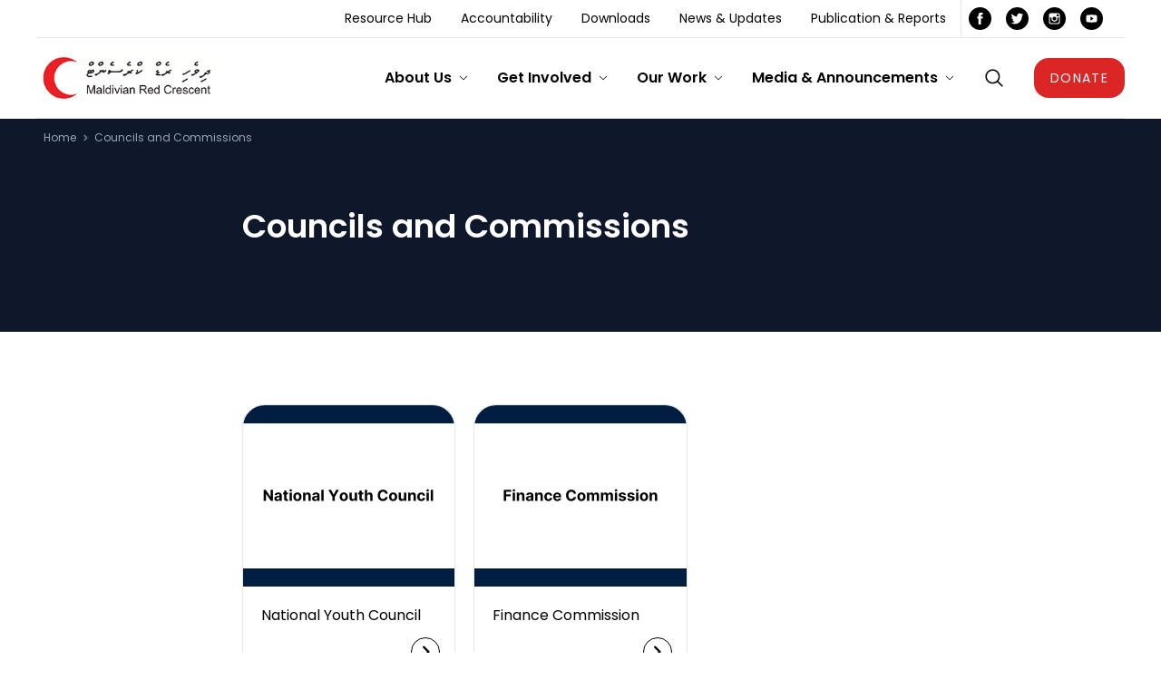

--- FILE ---
content_type: text/html; charset=UTF-8
request_url: https://www.redcrescent.org.mv/councils-and-commissions
body_size: 8740
content:
<!DOCTYPE html>
<html lang="en" prefix="og: http://ogp.me/ns#" class="overflow-x-hidden">

<head>
    <meta name="viewport" content="width=device-width, initial-scale=1.0">
    <meta name="apple-mobile-web-app-capable" content="yes" />
    <meta name="robots" content="index, follow">
    <meta name="msvalidate.01" content="FAFE8E1C79A3B1AE833FBC571B7854B4" />
        <link rel="canonical" href="https://www.redcrescent.org.mv/councils-and-commissions">

<title>Councils and Commissions</title>

<meta name="description" content="Councils and Commissions">

<meta name="twitter:card" content="summary_large_image">

<meta name="twitter:site" content="@maldivesredcrescent" />

<meta property="og:type" content="CollectionPage" />

<meta property="og:title" content="Councils and Commissions" />

<meta property="og:description" content="Councils and Commissions" />

<meta property="og:image" content="" />

<meta property="og:url" content="https://www.redcrescent.org.mv/councils-and-commissions" />

<meta property="og:site_name" content=" Maldivian Red Crescent (MRC)" />


    <meta name="csrf-token" content="hZ6P8x243VDFoyOM7nYUazc712tZUG4dvOj8lnW8" />
    <link rel="apple-touch-icon" sizes="57x57" href="/apple-icon-57x57.png">
    <link rel="apple-touch-icon" sizes="60x60" href="/apple-icon-60x60.png">
    <link rel="apple-touch-icon" sizes="72x72" href="/apple-icon-72x72.png">
    <link rel="apple-touch-icon" sizes="76x76" href="/apple-icon-76x76.png">
    <link rel="apple-touch-icon" sizes="114x114" href="/apple-icon-114x114.png">
    <link rel="apple-touch-icon" sizes="120x120" href="/apple-icon-120x120.png">
    <link rel="apple-touch-icon" sizes="144x144" href="/apple-icon-144x144.png">
    <link rel="apple-touch-icon" sizes="152x152" href="/apple-icon-152x152.png">
    <link rel="apple-touch-icon" sizes="180x180" href="/apple-icon-180x180.png">
    <link rel="icon" type="image/png" sizes="192x192" href="/android-icon-192x192.png">
    <link rel="icon" type="image/png" sizes="32x32" href="/favicon-32x32.png">
    <link rel="icon" type="image/png" sizes="96x96" href="/favicon-96x96.png">
    <link rel="icon" type="image/png" sizes="16x16" href="/favicon-16x16.png">
    <link rel="manifest" href="/manifest.json">
    <meta name="msapplication-TileColor" content="#ffffff">
    <meta name="msapplication-TileImage" content="/ms-icon-144x144.png">
    <meta name="theme-color" content="#ffffff">
    <script defer src="https://unpkg.com/@alpinejs/collapse@3.x.x/dist/cdn.min.js"></script>
    <script defer src="https://unpkg.com/@alpinejs/focus@3.x.x/dist/cdn.min.js"></script>
    <script defer src="https://cdn.jsdelivr.net/npm/@alpinejs/intersect@3.x.x/dist/cdn.min.js"></script>

    <script defer src="https://unpkg.com/alpinejs@3.12.1/dist/cdn.min.js"></script>
    <!-- <script src="https://cdn.tailwindcss.com"></script> -->

    <link href="https://fonts.googleapis.com/css2?family=Poppins:wght@400;600&display=swap" rel="stylesheet">
    <link href="https://www.redcrescent.org.mv/css/app.css" rel="stylesheet">
    <!-- Google tag (gtag.js) -->
        <script async src="https://www.googletagmanager.com/gtag/js?id=G-BZD4MWBKQ0"></script>
    <script>
        window.dataLayer = window.dataLayer || [];
        function gtag(){dataLayer.push(arguments);}
        gtag('js', new Date());

        gtag('config', 'G-BZD4MWBKQ0');
    </script>
        <!-- End Google tag (gtag.js) -->
     <!-- MS Clarity tracking code -->
    <script>    (function(c,l,a,r,i,t,y){        c[a]=c[a]||function(){(c[a].q=c[a].q||[]).push(arguments)};        t=l.createElement(r);t.async=1;t.src="https://www.clarity.ms/tag/"+i+"?ref=bwt";        y=l.getElementsByTagName(r)[0];y.parentNode.insertBefore(t,y);    })(window, document, "clarity", "script", "p9kz4hx9pa");</script>
</head>



<body class="overflow-x-hidden" x-init="showMenuInit();" x-data="{
    currPos: window.pageYOffset,
    submenu: null,
    toggleSubmenu(label) { this.submenu == label ? this.submenu = null : this.submenu = label },
    showHeader: true,
    isSmallScreen: window.innerWidth < 1024,
    isXlScreen: window.innerWidth >= 1536,
    showMenu: true,
    showSearch: false,
    showMenuInit() { this.showMenu = !this.isSmallScreen; },
}"
    @resize.window.debounce="isSmallScreen = window.innerWidth < 1024; isXlScreen = window.innerWidth >= 1536; showMenuInit()"
    @scroll.window.debounce=" if(currPos > window.pageYOffset || window.pageYOffset == 0){ showHeader = true } else { showHeader = false }; currPos = window.pageYOffset; ">

    <header class="fixed w-full top-0 z-50">
        <nav x-show="showHeader" x-transition:enter="transition ease-out duration-100" x-transition:enter-start="opacity-0"
    x-transition:enter-end="opacity-100" x-transition:leave="transition ease-in duration-100"
    x-transition:leave-start="opacity-100" x-transition:leave-end="opacity-0" :class="{ 'bg-blue-500': showHeader }"
    class="px-4 pt-2 lg:pt-0 lg:px-10 bg-white relative" x-trap.noscroll="isSmallScreen && showMenu">
    <div class="grid grid-cols-12 border-b ">



        <div class="col-span-12 lg:col-span-2 flex items-center justify-between">
            <a href="/">
                <img src="https://www.redcrescent.org.mv/storage/mrc_logo.webp" class="w-[200px] lg:w-[250px]"
                    alt="Maldivian Red Crescent's Logo" />
            </a>

            <div class="lg:hidden flex gap-2">
                <button
                    aria-label="Search button"
                    @click.prevent="showSearch = !showSearch; if(isSmallScreen) {showMenu = false;} if(!isSmallScreen){ submenu = null } "
                    class="
                    flex lg:flex-col py-4 lg:py-8 font-bold  items-center
                    lg:after:content-[''] lg:after:block lg:after:w-full lg:after:h-1
                    lg:relative 
                    lg:after:absolute lg:after:bottom-0 lg:hover:after:bg-red-600 
                    lg:after:transition-all lg:after:ease-in-out lg:after:duration-500
                    hover:text-red-600 
                    lg:hover:text-black">
                    <svg xmlns="http://www.w3.org/2000/svg" viewBox="0 0 30 30" width="20px" height="20px">
                        <path
                            d="M 13 3 C 7.4889971 3 3 7.4889971 3 13 C 3 18.511003 7.4889971 23 13 23 C 15.396508 23 17.597385 22.148986 19.322266 20.736328 L 25.292969 26.707031 A 1.0001 1.0001 0 1 0 26.707031 25.292969 L 20.736328 19.322266 C 22.148986 17.597385 23 15.396508 23 13 C 23 7.4889971 18.511003 3 13 3 z M 13 5 C 17.430123 5 21 8.5698774 21 13 C 21 17.430123 17.430123 21 13 21 C 8.5698774 21 5 17.430123 5 13 C 5 8.5698774 8.5698774 5 13 5 z" />
                    </svg>
                </button>

                <button x-on:click="showMenu = !showMenu" aria-label="Expand menu button">
                    <template x-if="!showMenu">
                        <svg xmlns="http://www.w3.org/2000/svg" width="25" height="25" viewBox="0 0 24 24"
                            fill="none">
                            <g id="Menu / Hamburger_MD">
                                <path id="Vector" d="M5 17H19M5 12H19M5 7H19" stroke="#000000" stroke-width="2"
                                    stroke-linecap="round" stroke-linejoin="round" />
                            </g>
                        </svg>

                    </template>
                    <template x-if="showMenu">

                        <svg xmlns="http://www.w3.org/2000/svg" width="25" height="25" viewBox="0 0 24 24"
                            fill="none">
                            <g id="Menu / Close_MD">
                                <path id="Vector" d="M18 18L12 12M12 12L6 6M12 12L18 6M12 12L6 18" stroke="#000000"
                                    stroke-width="2" stroke-linecap="round" stroke-linejoin="round" />
                            </g>
                        </svg>
                    </template>
                </button>
            </div>
        </div>

        <div x-cloak x-show="showMenu" x-collapse.duration.500ms class="col-span-12 lg:col-span-10 xl:col-span-9">
            <ul class="py-5 lg:py-0 px-4 lg:flex lg:justify-end" @click.away="submenu = null">
                                    <li class="lg:relative lg:px-4">
                        <div @click.prevent="toggleSubmenu(0)" role="button"
                            aria-label="Click to expand About Us menu"
                            :class="submenu == 0 ? 'lg:after:bg-red-600' : ''"
                            class="flex items-center lg:flex-col py-4 lg:py-8 font-bold 
                  lg:after:content-[''] lg:after:block lg:after:w-full lg:after:h-1
                  lg:relative 
                  lg:after:absolute lg:after:bottom-0 lg:hover:after:bg-red-600 
                  lg:after:transition-all lg:after:ease-in-out lg:after:duration-500
                
                  hover:text-red-600 
                  lg:hover:text-black 
                ">
                            <div class="flex items-center justify-between ">

                                <div>About Us</div>
                                <div class="">

                                    <svg :class="submenu == 0 ?
                                        'text-red-600 transition-all ease-in-out duration-500 rotate-180 transform-gpu' :
                                        ''"
                                        class="transition-all ease-in-out duration-500 ml-2"
                                        xmlns="http://www.w3.org/2000/svg" width="10" height="10"
                                        fill="currentColor" class="bi bi-chevron-down" viewBox="0 0 16 16">
                                        <path fill-rule="evenodd"
                                            d="M1.646 4.646a.5.5 0 0 1 .708 0L8 10.293l5.646-5.647a.5.5 0 0 1 .708.708l-6 6a.5.5 0 0 1-.708 0l-6-6a.5.5 0 0 1 0-.708z">
                                        </path>
                                    </svg>



                                </div>
                            </div>


                                        </div>

                                                    <template x-if="submenu == 0">
                                <ul class="lg:absolute lg:border lg:-left-5 lg:bg-white lg:w-80 lg:mt-1 rounded-2xl lg:drop-shadow-xl"
                                    x-cloak x-show="submenu == 0" x-collapse.duration.500ms
                                    x-transition:enter="transition-all ease-in-out duration-500"
                                    x-transition:enter-start="lg:opacity-0 max-h-0 lg:-translate-y-5"
                                    x-transition:enter-end="lg:opacity-100 max-h-screen lg:translate-y-0"
                                    x-transition:leave="lg:transition-all ease-in duration-0 lg:duration-200"
                                    x-transition:leave-start="lg:opacity-100 max-h-screen lg:translate-y-5"
                                    x-transition:leave-end="lg:opacity-0 max-h-0 lg:-translate-y-5">
                                                                            <li class="lg:px-3 lg:first:pt-3 lg:last:pb-3">
                                            <a href="https://www.redcrescent.org.mv/our-story"
                                                class="flex items-center py-2 rounded-lg lg:rounded-xl lg:px-4 group  hover:bg-slate-100 transition-all duration-500">
                                                <div class="h-4 w-4 text-red-600">
                                                    <svg xmlns="http://www.w3.org/2000/svg" viewBox="0 0 32 32">
                                                        <path
                                                            d="M21.71 14.918l-6.999-6.999a1.523 1.523 0 0 0-2.156 0 1.523 1.523 0 0 0 0 2.156l5.92 5.921-5.92 5.92a1.525 1.525 0 1 0 2.156 2.157l6.981-6.981.006-.007.012-.011a1.523 1.523 0 0 0 0-2.156"
                                                            fill="currentColor"></path>
                                                    </svg>
                                                </div>
                                                <span class="">
                                                    Our Story
                                                </span>
                                            </a>
                                        </li>
                                                                            <li class="lg:px-3 lg:first:pt-3 lg:last:pb-3">
                                            <a href="https://www.redcrescent.org.mv/governance"
                                                class="flex items-center py-2 rounded-lg lg:rounded-xl lg:px-4 group  hover:bg-slate-100 transition-all duration-500">
                                                <div class="h-4 w-4 text-red-600">
                                                    <svg xmlns="http://www.w3.org/2000/svg" viewBox="0 0 32 32">
                                                        <path
                                                            d="M21.71 14.918l-6.999-6.999a1.523 1.523 0 0 0-2.156 0 1.523 1.523 0 0 0 0 2.156l5.92 5.921-5.92 5.92a1.525 1.525 0 1 0 2.156 2.157l6.981-6.981.006-.007.012-.011a1.523 1.523 0 0 0 0-2.156"
                                                            fill="currentColor"></path>
                                                    </svg>
                                                </div>
                                                <span class="">
                                                    Governance
                                                </span>
                                            </a>
                                        </li>
                                                                            <li class="lg:px-3 lg:first:pt-3 lg:last:pb-3">
                                            <a href="https://www.redcrescent.org.mv/secretary-general"
                                                class="flex items-center py-2 rounded-lg lg:rounded-xl lg:px-4 group  hover:bg-slate-100 transition-all duration-500">
                                                <div class="h-4 w-4 text-red-600">
                                                    <svg xmlns="http://www.w3.org/2000/svg" viewBox="0 0 32 32">
                                                        <path
                                                            d="M21.71 14.918l-6.999-6.999a1.523 1.523 0 0 0-2.156 0 1.523 1.523 0 0 0 0 2.156l5.92 5.921-5.92 5.92a1.525 1.525 0 1 0 2.156 2.157l6.981-6.981.006-.007.012-.011a1.523 1.523 0 0 0 0-2.156"
                                                            fill="currentColor"></path>
                                                    </svg>
                                                </div>
                                                <span class="">
                                                    Secretary General
                                                </span>
                                            </a>
                                        </li>
                                                                            <li class="lg:px-3 lg:first:pt-3 lg:last:pb-3">
                                            <a href="https://www.redcrescent.org.mv/offices-and-units-of-maldivian-red-crescent"
                                                class="flex items-center py-2 rounded-lg lg:rounded-xl lg:px-4 group  hover:bg-slate-100 transition-all duration-500">
                                                <div class="h-4 w-4 text-red-600">
                                                    <svg xmlns="http://www.w3.org/2000/svg" viewBox="0 0 32 32">
                                                        <path
                                                            d="M21.71 14.918l-6.999-6.999a1.523 1.523 0 0 0-2.156 0 1.523 1.523 0 0 0 0 2.156l5.92 5.921-5.92 5.92a1.525 1.525 0 1 0 2.156 2.157l6.981-6.981.006-.007.012-.011a1.523 1.523 0 0 0 0-2.156"
                                                            fill="currentColor"></path>
                                                    </svg>
                                                </div>
                                                <span class="">
                                                    Offices &amp; Units of MRC
                                                </span>
                                            </a>
                                        </li>
                                                                            <li class="lg:px-3 lg:first:pt-3 lg:last:pb-3">
                                            <a href="https://www.redcrescent.org.mv/the-fundamental-principles-of-the-red-cross-red-crescent-movement"
                                                class="flex items-center py-2 rounded-lg lg:rounded-xl lg:px-4 group  hover:bg-slate-100 transition-all duration-500">
                                                <div class="h-4 w-4 text-red-600">
                                                    <svg xmlns="http://www.w3.org/2000/svg" viewBox="0 0 32 32">
                                                        <path
                                                            d="M21.71 14.918l-6.999-6.999a1.523 1.523 0 0 0-2.156 0 1.523 1.523 0 0 0 0 2.156l5.92 5.921-5.92 5.92a1.525 1.525 0 1 0 2.156 2.157l6.981-6.981.006-.007.012-.011a1.523 1.523 0 0 0 0-2.156"
                                                            fill="currentColor"></path>
                                                    </svg>
                                                </div>
                                                <span class="">
                                                    Fundamental Principles
                                                </span>
                                            </a>
                                        </li>
                                                                    </ul>
                            </template>
                                            </li>
                                    <li class="lg:relative lg:px-4">
                        <div @click.prevent="toggleSubmenu(1)" role="button"
                            aria-label="Click to expand Get Involved menu"
                            :class="submenu == 1 ? 'lg:after:bg-red-600' : ''"
                            class="flex items-center lg:flex-col py-4 lg:py-8 font-bold 
                  lg:after:content-[''] lg:after:block lg:after:w-full lg:after:h-1
                  lg:relative 
                  lg:after:absolute lg:after:bottom-0 lg:hover:after:bg-red-600 
                  lg:after:transition-all lg:after:ease-in-out lg:after:duration-500
                
                  hover:text-red-600 
                  lg:hover:text-black 
                ">
                            <div class="flex items-center justify-between ">

                                <div>Get Involved</div>
                                <div class="">

                                    <svg :class="submenu == 1 ?
                                        'text-red-600 transition-all ease-in-out duration-500 rotate-180 transform-gpu' :
                                        ''"
                                        class="transition-all ease-in-out duration-500 ml-2"
                                        xmlns="http://www.w3.org/2000/svg" width="10" height="10"
                                        fill="currentColor" class="bi bi-chevron-down" viewBox="0 0 16 16">
                                        <path fill-rule="evenodd"
                                            d="M1.646 4.646a.5.5 0 0 1 .708 0L8 10.293l5.646-5.647a.5.5 0 0 1 .708.708l-6 6a.5.5 0 0 1-.708 0l-6-6a.5.5 0 0 1 0-.708z">
                                        </path>
                                    </svg>



                                </div>
                            </div>


                                        </div>

                                                    <template x-if="submenu == 1">
                                <ul class="lg:absolute lg:border lg:-left-5 lg:bg-white lg:w-80 lg:mt-1 rounded-2xl lg:drop-shadow-xl"
                                    x-cloak x-show="submenu == 1" x-collapse.duration.500ms
                                    x-transition:enter="transition-all ease-in-out duration-500"
                                    x-transition:enter-start="lg:opacity-0 max-h-0 lg:-translate-y-5"
                                    x-transition:enter-end="lg:opacity-100 max-h-screen lg:translate-y-0"
                                    x-transition:leave="lg:transition-all ease-in duration-0 lg:duration-200"
                                    x-transition:leave-start="lg:opacity-100 max-h-screen lg:translate-y-5"
                                    x-transition:leave-end="lg:opacity-0 max-h-0 lg:-translate-y-5">
                                                                            <li class="lg:px-3 lg:first:pt-3 lg:last:pb-3">
                                            <a href="https://www.redcrescent.org.mv/become-a-member"
                                                class="flex items-center py-2 rounded-lg lg:rounded-xl lg:px-4 group  hover:bg-slate-100 transition-all duration-500">
                                                <div class="h-4 w-4 text-red-600">
                                                    <svg xmlns="http://www.w3.org/2000/svg" viewBox="0 0 32 32">
                                                        <path
                                                            d="M21.71 14.918l-6.999-6.999a1.523 1.523 0 0 0-2.156 0 1.523 1.523 0 0 0 0 2.156l5.92 5.921-5.92 5.92a1.525 1.525 0 1 0 2.156 2.157l6.981-6.981.006-.007.012-.011a1.523 1.523 0 0 0 0-2.156"
                                                            fill="currentColor"></path>
                                                    </svg>
                                                </div>
                                                <span class="">
                                                    Become a member
                                                </span>
                                            </a>
                                        </li>
                                                                            <li class="lg:px-3 lg:first:pt-3 lg:last:pb-3">
                                            <a href="https://www.redcrescent.org.mv/volunteer-with-us"
                                                class="flex items-center py-2 rounded-lg lg:rounded-xl lg:px-4 group  hover:bg-slate-100 transition-all duration-500">
                                                <div class="h-4 w-4 text-red-600">
                                                    <svg xmlns="http://www.w3.org/2000/svg" viewBox="0 0 32 32">
                                                        <path
                                                            d="M21.71 14.918l-6.999-6.999a1.523 1.523 0 0 0-2.156 0 1.523 1.523 0 0 0 0 2.156l5.92 5.921-5.92 5.92a1.525 1.525 0 1 0 2.156 2.157l6.981-6.981.006-.007.012-.011a1.523 1.523 0 0 0 0-2.156"
                                                            fill="currentColor"></path>
                                                    </svg>
                                                </div>
                                                <span class="">
                                                    Become a volunteer
                                                </span>
                                            </a>
                                        </li>
                                                                            <li class="lg:px-3 lg:first:pt-3 lg:last:pb-3">
                                            <a href="https://www.redcrescent.org.mv/partner-with-us"
                                                class="flex items-center py-2 rounded-lg lg:rounded-xl lg:px-4 group  hover:bg-slate-100 transition-all duration-500">
                                                <div class="h-4 w-4 text-red-600">
                                                    <svg xmlns="http://www.w3.org/2000/svg" viewBox="0 0 32 32">
                                                        <path
                                                            d="M21.71 14.918l-6.999-6.999a1.523 1.523 0 0 0-2.156 0 1.523 1.523 0 0 0 0 2.156l5.92 5.921-5.92 5.92a1.525 1.525 0 1 0 2.156 2.157l6.981-6.981.006-.007.012-.011a1.523 1.523 0 0 0 0-2.156"
                                                            fill="currentColor"></path>
                                                    </svg>
                                                </div>
                                                <span class="">
                                                    Partner with us
                                                </span>
                                            </a>
                                        </li>
                                                                            <li class="lg:px-3 lg:first:pt-3 lg:last:pb-3">
                                            <a href="https://www.redcrescent.org.mv/careers-at-mrc"
                                                class="flex items-center py-2 rounded-lg lg:rounded-xl lg:px-4 group  hover:bg-slate-100 transition-all duration-500">
                                                <div class="h-4 w-4 text-red-600">
                                                    <svg xmlns="http://www.w3.org/2000/svg" viewBox="0 0 32 32">
                                                        <path
                                                            d="M21.71 14.918l-6.999-6.999a1.523 1.523 0 0 0-2.156 0 1.523 1.523 0 0 0 0 2.156l5.92 5.921-5.92 5.92a1.525 1.525 0 1 0 2.156 2.157l6.981-6.981.006-.007.012-.011a1.523 1.523 0 0 0 0-2.156"
                                                            fill="currentColor"></path>
                                                    </svg>
                                                </div>
                                                <span class="">
                                                    Careers at MRC
                                                </span>
                                            </a>
                                        </li>
                                                                    </ul>
                            </template>
                                            </li>
                                    <li class="lg:relative lg:px-4">
                        <div @click.prevent="toggleSubmenu(2)" role="button"
                            aria-label="Click to expand Our Work menu"
                            :class="submenu == 2 ? 'lg:after:bg-red-600' : ''"
                            class="flex items-center lg:flex-col py-4 lg:py-8 font-bold 
                  lg:after:content-[''] lg:after:block lg:after:w-full lg:after:h-1
                  lg:relative 
                  lg:after:absolute lg:after:bottom-0 lg:hover:after:bg-red-600 
                  lg:after:transition-all lg:after:ease-in-out lg:after:duration-500
                
                  hover:text-red-600 
                  lg:hover:text-black 
                ">
                            <div class="flex items-center justify-between ">

                                <div>Our Work</div>
                                <div class="">

                                    <svg :class="submenu == 2 ?
                                        'text-red-600 transition-all ease-in-out duration-500 rotate-180 transform-gpu' :
                                        ''"
                                        class="transition-all ease-in-out duration-500 ml-2"
                                        xmlns="http://www.w3.org/2000/svg" width="10" height="10"
                                        fill="currentColor" class="bi bi-chevron-down" viewBox="0 0 16 16">
                                        <path fill-rule="evenodd"
                                            d="M1.646 4.646a.5.5 0 0 1 .708 0L8 10.293l5.646-5.647a.5.5 0 0 1 .708.708l-6 6a.5.5 0 0 1-.708 0l-6-6a.5.5 0 0 1 0-.708z">
                                        </path>
                                    </svg>



                                </div>
                            </div>


                                        </div>

                                                    <template x-if="submenu == 2">
                                <ul class="lg:absolute lg:border lg:-left-5 lg:bg-white lg:w-80 lg:mt-1 rounded-2xl lg:drop-shadow-xl"
                                    x-cloak x-show="submenu == 2" x-collapse.duration.500ms
                                    x-transition:enter="transition-all ease-in-out duration-500"
                                    x-transition:enter-start="lg:opacity-0 max-h-0 lg:-translate-y-5"
                                    x-transition:enter-end="lg:opacity-100 max-h-screen lg:translate-y-0"
                                    x-transition:leave="lg:transition-all ease-in duration-0 lg:duration-200"
                                    x-transition:leave-start="lg:opacity-100 max-h-screen lg:translate-y-5"
                                    x-transition:leave-end="lg:opacity-0 max-h-0 lg:-translate-y-5">
                                                                            <li class="lg:px-3 lg:first:pt-3 lg:last:pb-3">
                                            <a href="https://www.redcrescent.org.mv/our-programmes-and-services"
                                                class="flex items-center py-2 rounded-lg lg:rounded-xl lg:px-4 group  hover:bg-slate-100 transition-all duration-500">
                                                <div class="h-4 w-4 text-red-600">
                                                    <svg xmlns="http://www.w3.org/2000/svg" viewBox="0 0 32 32">
                                                        <path
                                                            d="M21.71 14.918l-6.999-6.999a1.523 1.523 0 0 0-2.156 0 1.523 1.523 0 0 0 0 2.156l5.92 5.921-5.92 5.92a1.525 1.525 0 1 0 2.156 2.157l6.981-6.981.006-.007.012-.011a1.523 1.523 0 0 0 0-2.156"
                                                            fill="currentColor"></path>
                                                    </svg>
                                                </div>
                                                <span class="">
                                                    Programmes
                                                </span>
                                            </a>
                                        </li>
                                                                            <li class="lg:px-3 lg:first:pt-3 lg:last:pb-3">
                                            <a href="https://www.redcrescent.org.mv/strategic-plan-2019-2030"
                                                class="flex items-center py-2 rounded-lg lg:rounded-xl lg:px-4 group  hover:bg-slate-100 transition-all duration-500">
                                                <div class="h-4 w-4 text-red-600">
                                                    <svg xmlns="http://www.w3.org/2000/svg" viewBox="0 0 32 32">
                                                        <path
                                                            d="M21.71 14.918l-6.999-6.999a1.523 1.523 0 0 0-2.156 0 1.523 1.523 0 0 0 0 2.156l5.92 5.921-5.92 5.92a1.525 1.525 0 1 0 2.156 2.157l6.981-6.981.006-.007.012-.011a1.523 1.523 0 0 0 0-2.156"
                                                            fill="currentColor"></path>
                                                    </svg>
                                                </div>
                                                <span class="">
                                                    Strategic Plan 2019-2030
                                                </span>
                                            </a>
                                        </li>
                                                                    </ul>
                            </template>
                                            </li>
                                    <li class="lg:relative lg:px-4">
                        <div @click.prevent="toggleSubmenu(3)" role="button"
                            aria-label="Click to expand Media &amp; Announcements menu"
                            :class="submenu == 3 ? 'lg:after:bg-red-600' : ''"
                            class="flex items-center lg:flex-col py-4 lg:py-8 font-bold 
                  lg:after:content-[''] lg:after:block lg:after:w-full lg:after:h-1
                  lg:relative 
                  lg:after:absolute lg:after:bottom-0 lg:hover:after:bg-red-600 
                  lg:after:transition-all lg:after:ease-in-out lg:after:duration-500
                
                  hover:text-red-600 
                  lg:hover:text-black 
                ">
                            <div class="flex items-center justify-between ">

                                <div>Media &amp; Announcements</div>
                                <div class="">

                                    <svg :class="submenu == 3 ?
                                        'text-red-600 transition-all ease-in-out duration-500 rotate-180 transform-gpu' :
                                        ''"
                                        class="transition-all ease-in-out duration-500 ml-2"
                                        xmlns="http://www.w3.org/2000/svg" width="10" height="10"
                                        fill="currentColor" class="bi bi-chevron-down" viewBox="0 0 16 16">
                                        <path fill-rule="evenodd"
                                            d="M1.646 4.646a.5.5 0 0 1 .708 0L8 10.293l5.646-5.647a.5.5 0 0 1 .708.708l-6 6a.5.5 0 0 1-.708 0l-6-6a.5.5 0 0 1 0-.708z">
                                        </path>
                                    </svg>



                                </div>
                            </div>


                                        </div>

                                                    <template x-if="submenu == 3">
                                <ul class="lg:absolute lg:border lg:-left-5 lg:bg-white lg:w-80 lg:mt-1 rounded-2xl lg:drop-shadow-xl"
                                    x-cloak x-show="submenu == 3" x-collapse.duration.500ms
                                    x-transition:enter="transition-all ease-in-out duration-500"
                                    x-transition:enter-start="lg:opacity-0 max-h-0 lg:-translate-y-5"
                                    x-transition:enter-end="lg:opacity-100 max-h-screen lg:translate-y-0"
                                    x-transition:leave="lg:transition-all ease-in duration-0 lg:duration-200"
                                    x-transition:leave-start="lg:opacity-100 max-h-screen lg:translate-y-5"
                                    x-transition:leave-end="lg:opacity-0 max-h-0 lg:-translate-y-5">
                                                                            <li class="lg:px-3 lg:first:pt-3 lg:last:pb-3">
                                            <a href="/announcements?filter%5Btype%5D=4-press-release"
                                                class="flex items-center py-2 rounded-lg lg:rounded-xl lg:px-4 group  hover:bg-slate-100 transition-all duration-500">
                                                <div class="h-4 w-4 text-red-600">
                                                    <svg xmlns="http://www.w3.org/2000/svg" viewBox="0 0 32 32">
                                                        <path
                                                            d="M21.71 14.918l-6.999-6.999a1.523 1.523 0 0 0-2.156 0 1.523 1.523 0 0 0 0 2.156l5.92 5.921-5.92 5.92a1.525 1.525 0 1 0 2.156 2.157l6.981-6.981.006-.007.012-.011a1.523 1.523 0 0 0 0-2.156"
                                                            fill="currentColor"></path>
                                                    </svg>
                                                </div>
                                                <span class="">
                                                    Press releases
                                                </span>
                                            </a>
                                        </li>
                                                                            <li class="lg:px-3 lg:first:pt-3 lg:last:pb-3">
                                            <a href="/announcements"
                                                class="flex items-center py-2 rounded-lg lg:rounded-xl lg:px-4 group  hover:bg-slate-100 transition-all duration-500">
                                                <div class="h-4 w-4 text-red-600">
                                                    <svg xmlns="http://www.w3.org/2000/svg" viewBox="0 0 32 32">
                                                        <path
                                                            d="M21.71 14.918l-6.999-6.999a1.523 1.523 0 0 0-2.156 0 1.523 1.523 0 0 0 0 2.156l5.92 5.921-5.92 5.92a1.525 1.525 0 1 0 2.156 2.157l6.981-6.981.006-.007.012-.011a1.523 1.523 0 0 0 0-2.156"
                                                            fill="currentColor"></path>
                                                    </svg>
                                                </div>
                                                <span class="">
                                                    Announcements
                                                </span>
                                            </a>
                                        </li>
                                                                    </ul>
                            </template>
                                            </li>
                                <li class="lg:relative lg:px-4">
                    <button
                        aria-label="Show search box"
                        @click.prevent="showSearch = !showSearch; if(isSmallScreen) {showMenu = false;} if(!isSmallScreen){ submenu = null } "
                        class="
                    hidden lg:block
                    flex lg:flex-col py-4 lg:py-8 font-bold  items-center
                    lg:after:content-[''] lg:after:block lg:after:w-full lg:after:h-1
                    lg:relative 
                    lg:after:absolute lg:after:bottom-0 lg:hover:after:bg-red-600 
                    lg:after:transition-all lg:after:ease-in-out lg:after:duration-500
                    hover:text-red-600 
                    lg:hover:text-black">
                        <svg xmlns="http://www.w3.org/2000/svg" viewBox="0 0 30 30" width="24px" height="24px">
                            <path
                                d="M 13 3 C 7.4889971 3 3 7.4889971 3 13 C 3 18.511003 7.4889971 23 13 23 C 15.396508 23 17.597385 22.148986 19.322266 20.736328 L 25.292969 26.707031 A 1.0001 1.0001 0 1 0 26.707031 25.292969 L 20.736328 19.322266 C 22.148986 17.597385 23 15.396508 23 13 C 23 7.4889971 18.511003 3 13 3 z M 13 5 C 17.430123 5 21 8.5698774 21 13 C 21 17.430123 17.430123 21 13 21 C 8.5698774 21 5 17.430123 5 13 C 5 8.5698774 8.5698774 5 13 5 z" />
                        </svg>
                    </button>
                </li>
            </ul>
        </div>

        <div x-cloak x-show="showMenu" x-collapse.duration.500ms
            class="lg:order-first col-span-12 lg:max-xl:col-span-11 border-b lg:flex lg:justify-end ">
                            <ul
                    class="
        flex flex-wrap 
        justify-start
        items-center
        text-sm 
         
          lg:border-r       ">

                                            <li>
                            <a href="https://www.redcrescent.org.mv/resources" class="flex" aria-label="Resource Hub">
                                                                    <div class="px-4 py-2 group">
                                        <span
                                            class="
                  after:content-['']
                  after:block
                  after:duration-300
                  after:ease-in-out
                  after:h-0.5 
                  group-hover:after:transition-all
                  group-hover:after:w-full 
                  group-hover:after:bg-red-600
                ">
                                            Resource Hub
                                        </span>
                                    </div>
                                                            </a>
                        </li>
                                            <li>
                            <a href="https://www.redcrescent.org.mv/accountability" class="flex" aria-label="Accountability">
                                                                    <div class="px-4 py-2 group">
                                        <span
                                            class="
                  after:content-['']
                  after:block
                  after:duration-300
                  after:ease-in-out
                  after:h-0.5 
                  group-hover:after:transition-all
                  group-hover:after:w-full 
                  group-hover:after:bg-red-600
                ">
                                            Accountability
                                        </span>
                                    </div>
                                                            </a>
                        </li>
                                            <li>
                            <a href="/downloads" class="flex" aria-label="Downloads">
                                                                    <div class="px-4 py-2 group">
                                        <span
                                            class="
                  after:content-['']
                  after:block
                  after:duration-300
                  after:ease-in-out
                  after:h-0.5 
                  group-hover:after:transition-all
                  group-hover:after:w-full 
                  group-hover:after:bg-red-600
                ">
                                            Downloads
                                        </span>
                                    </div>
                                                            </a>
                        </li>
                                            <li>
                            <a href="https://www.redcrescent.org.mv/10-news-updates" class="flex" aria-label="News &amp; Updates">
                                                                    <div class="px-4 py-2 group">
                                        <span
                                            class="
                  after:content-['']
                  after:block
                  after:duration-300
                  after:ease-in-out
                  after:h-0.5 
                  group-hover:after:transition-all
                  group-hover:after:w-full 
                  group-hover:after:bg-red-600
                ">
                                            News &amp; Updates
                                        </span>
                                    </div>
                                                            </a>
                        </li>
                                            <li>
                            <a href="https://www.redcrescent.org.mv/resources?filter%5Btype%5D=23-publications" class="flex" aria-label="Publication &amp; Reports">
                                                                    <div class="px-4 py-2 group">
                                        <span
                                            class="
                  after:content-['']
                  after:block
                  after:duration-300
                  after:ease-in-out
                  after:h-0.5 
                  group-hover:after:transition-all
                  group-hover:after:w-full 
                  group-hover:after:bg-red-600
                ">
                                            Publication &amp; Reports
                                        </span>
                                    </div>
                                                            </a>
                        </li>
                                    </ul>
                            <ul
                    class="
        flex flex-wrap 
        justify-start
        items-center
        text-sm 
         mr-4 
              ">

                                            <li>
                            <a href="https://www.facebook.com/maldivianrc/" class="flex" aria-label="icon link">
                                                                    <div class="flex p-4 lg:p-2 hover:text-red-600 transition-all duration-500">
                                        <svg fill="currentColor" width="25px" enable-background="new 0 0 48 48" id="Layer_1" version="1.1" viewBox="0 0 48 48" xml:space="preserve" xmlns="http://www.w3.org/2000/svg" xmlns:xlink="http://www.w3.org/1999/xlink">
                                        <circle cx="24" cy="24" fill="currentColor" r="24" />
                                        <path d="M29.9,19.5h-4v-2.6c0-1,0.7-1.2,1.1-1.2c0.5,0,2.8,0,2.8,0v-4.4l-3.9,0c-4.4,0-5.3,3.3-5.3,5.3v2.9h-2.5V24  h2.5c0,5.8,0,12.7,0,12.7h5.3c0,0,0-7,0-12.7h3.6L29.9,19.5z" fill="#FFFFFF" />
                                    </svg>
                                    </div>
                                                            </a>
                        </li>
                                            <li>
                            <a href="https://twitter.com/maldivianrc" class="flex" aria-label="icon link">
                                                                    <div class="flex p-4 lg:p-2 hover:text-red-600 transition-all duration-500">
                                        <svg enable-background="new 0 0 48 48" id="Layer_1" version="1.1" width="25px" viewBox="0 0 48 48" xml:space="preserve" xmlns="http://www.w3.org/2000/svg" xmlns:xlink="http://www.w3.org/1999/xlink">
                                        <circle cx="24" cy="24" fill="currentColor" r="24" />
                                        <g>
                                            <g>
                                                <path d="M36.8,15.4c-0.9,0.5-2,0.8-3,0.9c1.1-0.7,1.9-1.8,2.3-3.1c-1,0.6-2.1,1.1-3.4,1.4c-1-1.1-2.3-1.8-3.8-1.8    c-2.9,0-5.3,2.5-5.3,5.7c0,0.4,0,0.9,0.1,1.3c-4.4-0.2-8.3-2.5-10.9-5.9c-0.5,0.8-0.7,1.8-0.7,2.9c0,2,0.9,3.7,2.3,4.7    c-0.9,0-1.7-0.3-2.4-0.7c0,0,0,0.1,0,0.1c0,2.7,1.8,5,4.2,5.6c-0.4,0.1-0.9,0.2-1.4,0.2c-0.3,0-0.7,0-1-0.1    c0.7,2.3,2.6,3.9,4.9,3.9c-1.8,1.5-4.1,2.4-6.5,2.4c-0.4,0-0.8,0-1.3-0.1c2.3,1.6,5.1,2.6,8.1,2.6c9.7,0,15-8.6,15-16.1    c0-0.2,0-0.5,0-0.7C35.2,17.6,36.1,16.6,36.8,15.4z" fill="#FFFFFF" />
                                            </g>
                                        </g>
                                    </svg>
                                    </div>
                                                            </a>
                        </li>
                                            <li>
                            <a href="https://www.instagram.com/maldivianrc/?hl=en" class="flex" aria-label="icon link">
                                                                    <div class="flex p-4 lg:p-2 hover:text-red-600 transition-all duration-500">
                                        <svg enable-background="new 0 0 48 48" id="Layer_1" version="1.1" width="25px" viewBox="0 0 48 48" xml:space="preserve" xmlns="http://www.w3.org/2000/svg" xmlns:xlink="http://www.w3.org/1999/xlink">
                                        <circle cx="24" cy="24" fill="currentColor" r="24" />
                                        <path d="M31.2,12.3H16.8c-2.5,0-4.5,2-4.5,4.5v4.8v9.6c0,2.5,2,4.5,4.5,4.5h14.4c2.5,0,4.5-2,4.5-4.5v-9.6v-4.8  C35.7,14.3,33.7,12.3,31.2,12.3z M32.5,15l0.5,0v0.5V19l-4,0l0-4L32.5,15z M20.7,21.6c0.7-1,2-1.7,3.3-1.7s2.6,0.7,3.3,1.7  c0.5,0.7,0.8,1.5,0.8,2.4c0,2.3-1.9,4.1-4.1,4.1s-4.1-1.8-4.1-4.1C19.9,23.1,20.2,22.3,20.7,21.6z M33.4,31.2c0,1.2-1,2.2-2.2,2.2  H16.8c-1.2,0-2.2-1-2.2-2.2v-9.6h3.5c-0.3,0.7-0.5,1.6-0.5,2.4c0,3.5,2.9,6.4,6.4,6.4c3.5,0,6.4-2.9,6.4-6.4c0-0.8-0.2-1.7-0.5-2.4  h3.5V31.2z" fill="#FFFFFF" />
                                    </svg>
                                    </div>
                                                            </a>
                        </li>
                                            <li>
                            <a href="https://www.youtube.com/user/maldivianredcrescent" class="flex" aria-label="icon link">
                                                                    <div class="flex p-4 lg:p-2 hover:text-red-600 transition-all duration-500">
                                        <svg fill="currentColor" width="25px" enable-background="new 0 0 48 48" id="" version="1.1" viewBox="0 0 48 48" xml:space="preserve" xmlns="http://www.w3.org/2000/svg" xmlns:xlink="http://www.w3.org/1999/xlink">
                                        <circle cx="24" cy="24" fill="currentColor" r="24" />
                                        <path d="M35.2,18.5c0-0.1,0-0.2-0.1-0.3c0,0,0-0.1,0-0.1c-0.3-0.9-1.1-1.5-2.1-1.5h0.2c0,0-3.9-0.6-9.2-0.6  c-5.2,0-9.2,0.6-9.2,0.6H15c-1,0-1.8,0.6-2.1,1.5c0,0,0,0.1,0,0.1c0,0.1,0,0.2-0.1,0.3c-0.1,1-0.4,3.1-0.4,5.5  c0,2.4,0.3,4.5,0.4,5.5c0,0.1,0,0.2,0.1,0.3c0,0,0,0.1,0,0.1c0.3,0.9,1.1,1.5,2.1,1.5h-0.2c0,0,3.9,0.6,9.2,0.6  c5.2,0,9.2-0.6,9.2-0.6H33c1,0,1.8-0.6,2.1-1.5c0,0,0-0.1,0-0.1c0-0.1,0-0.2,0.1-0.3c0.1-1,0.4-3.1,0.4-5.5  C35.6,21.6,35.4,19.5,35.2,18.5z M27.4,24.5l-4.7,3.4C22.6,28,22.5,28,22.4,28c-0.1,0-0.2,0-0.3-0.1c-0.2-0.1-0.3-0.3-0.3-0.5v-6.8  c0-0.2,0.1-0.4,0.3-0.5c0.2-0.1,0.4-0.1,0.6,0l4.7,3.4c0.1,0.1,0.2,0.3,0.2,0.5C27.7,24.2,27.6,24.4,27.4,24.5z" fill="#FFFFFF" />
                                    </svg>
                                    </div>
                                                            </a>
                        </li>
                                    </ul>
                    </div>
        <!-- top menus end -->


        <div x-cloak x-show="showMenu" x-transition.delay.100ms
            class="
        mt-4
        lg:mt-0
        lg:max-xl:order-first
        col-span-12
        lg:col-span-1
        lg:flex
        items-center
        lg:max-xl:border-b
        pb-4
        lg:pb-0
      ">
            <a href="/donate"
                class="
        inline-flex
        items-center
        justify-center
        w-full
        px-2
        py-3
        lg:max-xl:py-2
        text-sm
        text-white
        bg-red-600
        tracking-widest
        transition-all
        ease-in-out
        duration-500
        hover:bg-red-500 
        rounded-2xl
      ">
                DONATE
            </a>
        </div>

    </div>
</nav>



<div x-cloak x-show="showSearch" x-collapse @click.away="showSearch = false" class="absolute w-full z-99">

    <div class="w-full p-5 bg-white grid gap-5 grid-cols-12">
        <div class="col-span-12 lg:col-start-4 lg:col-span-6 ">
            <form method="GET" action="https://www.redcrescent.org.mv/search">
                <div class="relative">

                    <div
                        class="
                              hidden lg:flex
                              absolute top-0 bottom-0 left-2
                              items-center justify-center
                              text-slate-500
                              ">

                        <svg xmlns="http://www.w3.org/2000/svg" fill="currentColor" viewBox="0 0 30 30"
                            width="30px" height="30px">
                            <path
                                d="M 13 3 C 7.4889971 3 3 7.4889971 3 13 C 3 18.511003 7.4889971 23 13 23 C 15.396508 23 17.597385 22.148986 19.322266 20.736328 L 25.292969 26.707031 A 1.0001 1.0001 0 1 0 26.707031 25.292969 L 20.736328 19.322266 C 22.148986 17.597385 23 15.396508 23 13 C 23 7.4889971 18.511003 3 13 3 z M 13 5 C 17.430123 5 21 8.5698774 21 13 C 21 17.430123 17.430123 21 13 21 C 8.5698774 21 5 17.430123 5 13 C 5 8.5698774 8.5698774 5 13 5 z">
                            </path>
                        </svg>

                    </div>

                    <input
                        class="
                        ring-0
                        outline-0
                        text-xl
          border-b border-slate-900
          pl-4 pr-10 py-2 lg:py-4 lg:pl-16 lg:pr-32 w-full 
          "
                        type="text" name="q" placeholder="Search" value="" />

                    <div
                        class="absolute top-0 bottom-0 right-1 lg:right-2 
                        flex items-center justify-center ">


                        <button
                            class=" flex items-center justify-center 
                            py-2 px-3
                            rounded-xl
          text-sm tracking-wider transition-all duration-500 hover:bg-slate-200">

                            SEARCH
                            <span class="ml-2 hidden lg:block">

                                <svg xmlns='http://www.w3.org/2000/svg' width='15' height='15'
                                    fill="currentColor" class='bi bi-arrow-right' viewBox='0 0 16 16'>
                                    <path fill-rule='evenodd'
                                        d='M1 8a.5.5 0 0 1 .5-.5h11.793l-3.147-3.146a.5.5 0 0 1 .708-.708l4 4a.5.5 0 0 1 0 .708l-4 4a.5.5 0 0 1-.708-.708L13.293 8.5H1.5A.5.5 0 0 1 1 8z' />
                                </svg>
                            </span>
                        </button>

                    </div>


                </div>
            </form>
        </div>
    </div>

</div>
    </header>


    <main class="pt-[75px] lg:pt-[138px]">
        
        

    <section class=" bg-slate-900 text-white -mt-2 mb-20">
        <div class="px-4 py-3 lg:px-12 text-xs flex items-center text-slate-400">

            <a href="/">
                Home
            </a>

            <div class="text-slate-500">


                <svg xmlns="http://www.w3.org/2000/svg" width="20" height="20" viewBox="0 0 24 24" fill="none">
                    <g id="Arrow / Caret_Right_SM">
                        <path id="Vector" d="M11 9L14 12L11 15" stroke="currentColor" stroke-width="2"
                            stroke-linecap="round" stroke-linejoin="round" />
                    </g>
                </svg>

            </div>
            <div>
                Councils and Commissions
            </div>

        </div>

        <div class="max-w-screen-2xl mx-auto lg:grid lg:grid-cols-12 px-5 lg:px-20 pt-5 pb-10 lg:pt-10 lg:pb-20 ">

            <div class="lg:col-start-3 lg:col-span-8 ">
                <h1 class="text-3xl md:text-4xl">
                    Councils and Commissions
                </h1>
            </div>

        </div>
    </section>

    

    



            
                
        <section class="my-10">
            <div class="max-w-screen-2xl mx-auto px-5 lg:px-20  mb-20 ">

                <div class="lg:grid lg:grid-cols-12">
                    <div class="lg:col-start-3 lg:col-span-8">

                        
                                                <!-- end title -->

                        
                        <!-- end text_block -->




                        

                        <!-- end link -->



                        




                        
                        <!-- pages -->

                                                                                    <div class="grid gap-5 grid-cols-12">

                                                                            <a href="https://www.redcrescent.org.mv/national-youth-council"
                                            class="col-span-12 sm:col-span-6 lg:col-span-4 border items-center group transition-color duration-500 rounded-3xl relative">
                                            <div class="">
                                                <img class="rounded-t-3xl object-cover h-[200px] w-full"
                                                    src="/api/files/20230816-124541-25.png" alt="">
                                            </div>
                                            <div class="p-5 mb-10">
                                                <span class="">
                                                    National Youth Council
                                                </span>
                                            </div>

                                            <div
                                                class="flex flex-row justify-end 
                                        absolute bottom-4 right-4
                                        
                                        ">
                                                <div
                                                    class="flex items-center justify-end pr-[0.20rem] relative
                                        w-8 h-8 lg:group-hover:w-28
                                        transition-all duration-500 
                                        border border-black rounded-full
                                        group-hover:border-slate-100
                                        group-hover:text-white group-hover:bg-red-600
                                        ">

                                                    <div
                                                        class="opacity-0 lg:group-hover:opacity-100 
                                        text-xs absolute left-4 w-20
                                        transition-opacity 
                                        group-hover:duration-500 group-hover:delay-200">
                                                        View Page</div>
                                                    <div class="h-6 w-6">

                                                        <svg xmlns="http://www.w3.org/2000/svg" viewBox="0 0 32 32">
                                                            <path
                                                                d="M21.71 14.918l-6.999-6.999a1.523 1.523 0 0 0-2.156 0 1.523 1.523 0 0 0 0 2.156l5.92 5.921-5.92 5.92a1.525 1.525 0 1 0 2.156 2.157l6.981-6.981.006-.007.012-.011a1.523 1.523 0 0 0 0-2.156"
                                                                fill="currentColor"></path>
                                                        </svg>
                                                    </div>
                                                </div>
                                            </div>

                                        </a>
                                                                            <a href="https://www.redcrescent.org.mv/finance-commission"
                                            class="col-span-12 sm:col-span-6 lg:col-span-4 border items-center group transition-color duration-500 rounded-3xl relative">
                                            <div class="">
                                                <img class="rounded-t-3xl object-cover h-[200px] w-full"
                                                    src="/api/files/20230816-124407-26.png" alt="">
                                            </div>
                                            <div class="p-5 mb-10">
                                                <span class="">
                                                    Finance Commission
                                                </span>
                                            </div>

                                            <div
                                                class="flex flex-row justify-end 
                                        absolute bottom-4 right-4
                                        
                                        ">
                                                <div
                                                    class="flex items-center justify-end pr-[0.20rem] relative
                                        w-8 h-8 lg:group-hover:w-28
                                        transition-all duration-500 
                                        border border-black rounded-full
                                        group-hover:border-slate-100
                                        group-hover:text-white group-hover:bg-red-600
                                        ">

                                                    <div
                                                        class="opacity-0 lg:group-hover:opacity-100 
                                        text-xs absolute left-4 w-20
                                        transition-opacity 
                                        group-hover:duration-500 group-hover:delay-200">
                                                        View Page</div>
                                                    <div class="h-6 w-6">

                                                        <svg xmlns="http://www.w3.org/2000/svg" viewBox="0 0 32 32">
                                                            <path
                                                                d="M21.71 14.918l-6.999-6.999a1.523 1.523 0 0 0-2.156 0 1.523 1.523 0 0 0 0 2.156l5.92 5.921-5.92 5.92a1.525 1.525 0 1 0 2.156 2.157l6.981-6.981.006-.007.012-.011a1.523 1.523 0 0 0 0-2.156"
                                                                fill="currentColor"></path>
                                                        </svg>
                                                    </div>
                                                </div>
                                            </div>

                                        </a>
                                    

                                </div>
                                                    
                        <!-- end pages -->

                                                
                        
                        



                    </div>








                </div>
        </section>
    
    </main>

    <footer class="bg-slate-100 ">
        <div class="w-screen py-20 ">
            <div class="mx-auto max-w-screen-2xl px-4 lg:px-10 grid gap-5 lg:grid-cols-12">

                <div class="col-span-3">
                                            <div style="font-weight:bold"> Maldivian Red Crescent</div><div> <small> <div> MRC Headquarters, 2nd Floor, </div><div> Plot No. 11493, </div><div> Hithigas Magu, </div><div> Hulhumale' </div><div> Tel: (+960) 334 1009 </div><div> Fax: (+960) 334 7009 </div><div> Email: info@redcrescent.org.mv </div></small> <div class="mt-3"> <img src="/storage/mrc_logo.jpg" alt="MRC Logo"/> </div></div>
                                    </div>

                <div class="col-span-9">
                    <div class="grid gap-5 grid-cols-2 lg:grid-cols-4 ">
                                                    <div class="flex flex-col">
                                <div class="text-sm font-bold"
                                    href=" javascript:void(0) "
                                    aria-label="Footer menu item for About Us">
                                    About Us

                                </div>
                                                                                                            <div class="flex">
                                            <a class=""
                                                href="https://www.redcrescent.org.mv/our-story"
                                                role="button">
                                                <small>Our Story</small>
                                            </a>
                                        </div>
                                                                            <div class="flex">
                                            <a class=""
                                                href="https://www.redcrescent.org.mv/governance"
                                                role="button">
                                                <small>Governance</small>
                                            </a>
                                        </div>
                                                                            <div class="flex">
                                            <a class=""
                                                href="https://www.redcrescent.org.mv/secretary-general"
                                                role="button">
                                                <small>Secretary General</small>
                                            </a>
                                        </div>
                                                                            <div class="flex">
                                            <a class=""
                                                href="https://www.redcrescent.org.mv/offices-and-units-of-maldivian-red-crescent"
                                                role="button">
                                                <small>Offices &amp; Units of MRC</small>
                                            </a>
                                        </div>
                                                                            <div class="flex">
                                            <a class=""
                                                href="https://www.redcrescent.org.mv/the-fundamental-principles-of-the-red-cross-red-crescent-movement"
                                                role="button">
                                                <small>Fundamental Principles</small>
                                            </a>
                                        </div>
                                                                                                </div>
                                                    <div class="flex flex-col">
                                <div class="text-sm font-bold"
                                    href=" javascript:void(0) "
                                    aria-label="Footer menu item for Get Involved">
                                    Get Involved

                                </div>
                                                                                                            <div class="flex">
                                            <a class=""
                                                href="https://www.redcrescent.org.mv/become-a-member"
                                                role="button">
                                                <small>Become a member</small>
                                            </a>
                                        </div>
                                                                            <div class="flex">
                                            <a class=""
                                                href="https://www.redcrescent.org.mv/volunteer-with-us"
                                                role="button">
                                                <small>Become a volunteer</small>
                                            </a>
                                        </div>
                                                                            <div class="flex">
                                            <a class=""
                                                href="https://www.redcrescent.org.mv/partner-with-us"
                                                role="button">
                                                <small>Partner with us</small>
                                            </a>
                                        </div>
                                                                            <div class="flex">
                                            <a class=""
                                                href="https://www.redcrescent.org.mv/careers-at-mrc"
                                                role="button">
                                                <small>Careers at MRC</small>
                                            </a>
                                        </div>
                                                                                                </div>
                                                    <div class="flex flex-col">
                                <div class="text-sm font-bold"
                                    href=" javascript:void(0) "
                                    aria-label="Footer menu item for Our Work">
                                    Our Work

                                </div>
                                                                                                            <div class="flex">
                                            <a class=""
                                                href="https://www.redcrescent.org.mv/our-programmes-and-services"
                                                role="button">
                                                <small>Programmes</small>
                                            </a>
                                        </div>
                                                                            <div class="flex">
                                            <a class=""
                                                href="https://www.redcrescent.org.mv/strategic-plan-2019-2030"
                                                role="button">
                                                <small>Strategic Plan 2019-2030</small>
                                            </a>
                                        </div>
                                                                                                </div>
                                                    <div class="flex flex-col">
                                <div class="text-sm font-bold"
                                    href=" javascript:void(0) "
                                    aria-label="Footer menu item for Media &amp; Announcements">
                                    Media &amp; Announcements

                                </div>
                                                                                                            <div class="flex">
                                            <a class=""
                                                href="/announcements?filter%5Btype%5D=4-press-release"
                                                role="button">
                                                <small>Press releases</small>
                                            </a>
                                        </div>
                                                                            <div class="flex">
                                            <a class=""
                                                href="/announcements"
                                                role="button">
                                                <small>Announcements</small>
                                            </a>
                                        </div>
                                                                                                </div>
                        
                    </div>
                </div>
            </div>
        </div>

    </footer>


    <!-- <script src="https://unpkg.com/splitting/dist/splitting.min.js"></script> -->
    <!-- <script src="https://cdnjs.cloudflare.com/ajax/libs/gsap/3.8.0/gsap.min.js"></script> -->
    <!-- <script src="https://cdnjs.cloudflare.com/ajax/libs/gsap/3.8.0/ScrollTrigger.min.js"></script> -->

</body>

</html>
